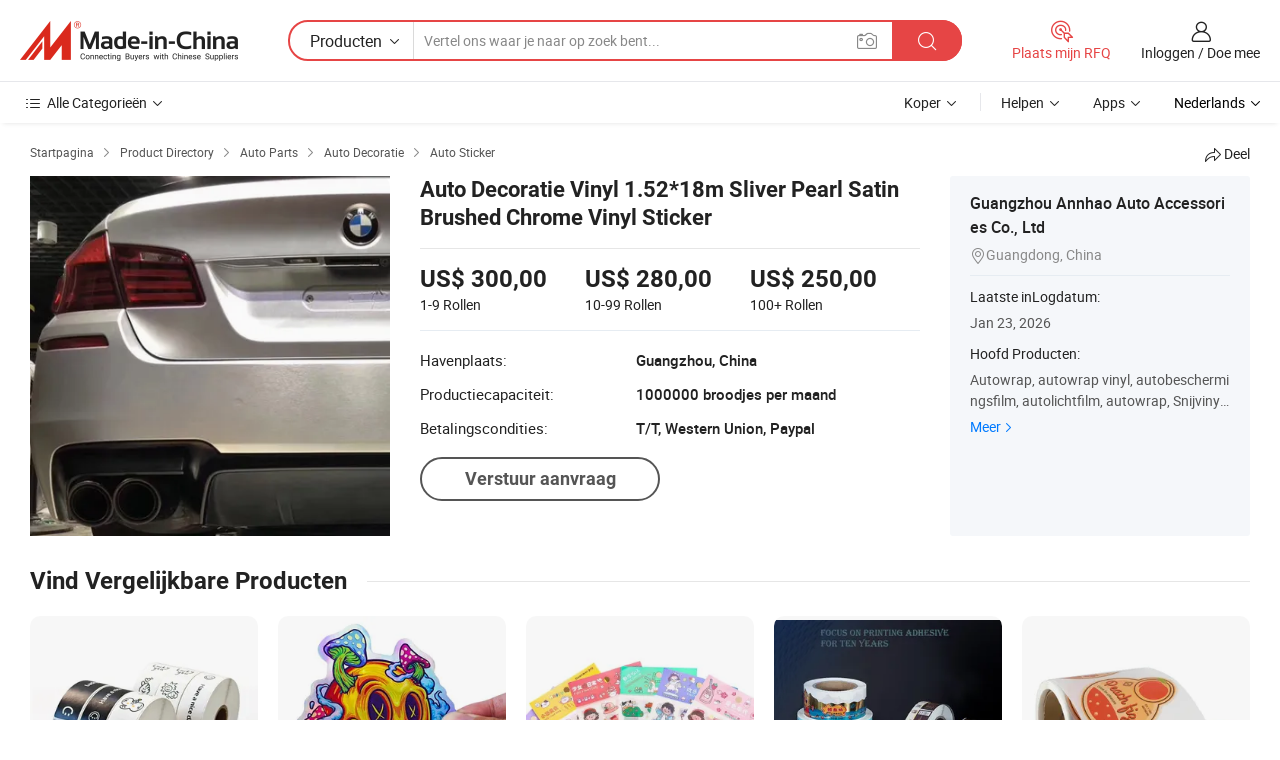

--- FILE ---
content_type: text/html;charset=UTF-8
request_url: https://nl.made-in-china.com/co_annhao/product_Car-Decoration-Vinyl-1-52-18m-Sliver-Pearl-Satin-Brushed-Chrome-Vinyl-Sticker_esiusinhu.html
body_size: 20154
content:
<!DOCTYPE HTML>
<html lang="nl">
<head>
    <meta content="text/html; charset=utf-8" http-equiv="Content-Type" />
    <link rel="dns-prefetch" href="//www.micstatic.com">
    <link rel="dns-prefetch" href="//image.made-in-china.com">
    <link rel="dns-prefetch" href="//www.made-in-china.com">
    <link rel="dns-prefetch" href="//pylon.micstatic.com">
    <link rel="dns-prefetch" href="//expo.made-in-china.com">
    <link rel="dns-prefetch" href="//world.made-in-china.com">
    <link rel="dns-prefetch" href="//pic.made-in-china.com">
    <link rel="dns-prefetch" href="//fa.made-in-china.com">
    <meta http-equiv="X-UA-Compatible" content="IE=Edge, chrome=1" />
    <meta name="renderer" content="webkit" />
                            <link rel="alternate" hreflang="en" href="https://annhao.en.made-in-china.com/product/iKLnmbGjuEfg/China-Car-Decoration-Vinyl-1-52-18m-Sliver-Pearl-Satin-Brushed-Chrome-Vinyl-Sticker.html" />
                                                        <link rel="alternate" hreflang="es" href="https://es.made-in-china.com/co_annhao/product_Car-Decoration-Vinyl-1-52-18m-Sliver-Pearl-Satin-Brushed-Chrome-Vinyl-Sticker_esiusinhu.html" />
                                            <link rel="alternate" hreflang="pt" href="https://pt.made-in-china.com/co_annhao/product_Car-Decoration-Vinyl-1-52-18m-Sliver-Pearl-Satin-Brushed-Chrome-Vinyl-Sticker_esiusinhu.html" />
                                            <link rel="alternate" hreflang="fr" href="https://fr.made-in-china.com/co_annhao/product_Car-Decoration-Vinyl-1-52-18m-Sliver-Pearl-Satin-Brushed-Chrome-Vinyl-Sticker_esiusinhu.html" />
                                            <link rel="alternate" hreflang="ru" href="https://ru.made-in-china.com/co_annhao/product_Car-Decoration-Vinyl-1-52-18m-Sliver-Pearl-Satin-Brushed-Chrome-Vinyl-Sticker_esiusinhu.html" />
                                            <link rel="alternate" hreflang="it" href="https://it.made-in-china.com/co_annhao/product_Car-Decoration-Vinyl-1-52-18m-Sliver-Pearl-Satin-Brushed-Chrome-Vinyl-Sticker_esiusinhu.html" />
                                            <link rel="alternate" hreflang="de" href="https://de.made-in-china.com/co_annhao/product_Car-Decoration-Vinyl-1-52-18m-Sliver-Pearl-Satin-Brushed-Chrome-Vinyl-Sticker_esiusinhu.html" />
                                            <link rel="alternate" hreflang="nl" href="https://nl.made-in-china.com/co_annhao/product_Car-Decoration-Vinyl-1-52-18m-Sliver-Pearl-Satin-Brushed-Chrome-Vinyl-Sticker_esiusinhu.html" />
                                            <link rel="alternate" hreflang="ar" href="https://sa.made-in-china.com/co_annhao/product_Car-Decoration-Vinyl-1-52-18m-Sliver-Pearl-Satin-Brushed-Chrome-Vinyl-Sticker_esiusinhu.html" />
                                            <link rel="alternate" hreflang="ko" href="https://kr.made-in-china.com/co_annhao/product_Car-Decoration-Vinyl-1-52-18m-Sliver-Pearl-Satin-Brushed-Chrome-Vinyl-Sticker_esiusinhu.html" />
                                            <link rel="alternate" hreflang="ja" href="https://jp.made-in-china.com/co_annhao/product_Car-Decoration-Vinyl-1-52-18m-Sliver-Pearl-Satin-Brushed-Chrome-Vinyl-Sticker_esiusinhu.html" />
                                            <link rel="alternate" hreflang="hi" href="https://hi.made-in-china.com/co_annhao/product_Car-Decoration-Vinyl-1-52-18m-Sliver-Pearl-Satin-Brushed-Chrome-Vinyl-Sticker_esiusinhu.html" />
                                            <link rel="alternate" hreflang="th" href="https://th.made-in-china.com/co_annhao/product_Car-Decoration-Vinyl-1-52-18m-Sliver-Pearl-Satin-Brushed-Chrome-Vinyl-Sticker_esiusinhu.html" />
                                            <link rel="alternate" hreflang="tr" href="https://tr.made-in-china.com/co_annhao/product_Car-Decoration-Vinyl-1-52-18m-Sliver-Pearl-Satin-Brushed-Chrome-Vinyl-Sticker_esiusinhu.html" />
                                            <link rel="alternate" hreflang="vi" href="https://vi.made-in-china.com/co_annhao/product_Car-Decoration-Vinyl-1-52-18m-Sliver-Pearl-Satin-Brushed-Chrome-Vinyl-Sticker_esiusinhu.html" />
                                            <link rel="alternate" hreflang="id" href="https://id.made-in-china.com/co_annhao/product_Car-Decoration-Vinyl-1-52-18m-Sliver-Pearl-Satin-Brushed-Chrome-Vinyl-Sticker_esiusinhu.html" />
                                    <link rel="alternate" hreflang="x-default" href="https://annhao.en.made-in-china.com/product/iKLnmbGjuEfg/China-Car-Decoration-Vinyl-1-52-18m-Sliver-Pearl-Satin-Brushed-Chrome-Vinyl-Sticker.html" />
            <title>Auto Decoratie Vinyl 1.52*18m Sliver Pearl Satin Brushed Chrome Vinyl Sticker - China Vinyl Sticker, Wrap Vinyl</title>
            <meta name="Keywords" content="Auto Decoratie Vinyl 1.52*18m Sliver Pearl Satin Brushed Chrome Vinyl Sticker,Vinyl Sticker, Wrap Vinyl" />
                        <meta name="Description" content="Auto Decoratie Vinyl 1.52*18m Sliver Pearl Satin Brushed Chrome Vinyl Sticker,Vind Details over Vinyl Sticker, Wrap Vinyl van Auto Decoratie Vinyl 1.52*18m Sliver Pearl Satin Brushed Chrome Vinyl Sticker - Guangzhou Annhao Auto Accessories Co., Ltd" />
             <meta property="og:title" content="[Hot Item] Auto Decoratie Vinyl 1.52*18m Sliver Pearl Satin Brushed Chrome Vinyl Sticker"/>
<meta property="og:type" content="product"/>
<meta property="og:url" content="https://nl.made-in-china.com/co_annhao/product_Car-Decoration-Vinyl-1-52-18m-Sliver-Pearl-Satin-Brushed-Chrome-Vinyl-Sticker_esiusinhu.html"/>
<meta property="og:image" content="https://image.made-in-china.com/2f0j00RjFtAGwEaYfP/Car-Decoration-Vinyl-1-52-18m-Sliver-Pearl-Satin-Brushed-Chrome-Vinyl-Sticker.jpg"/>
<meta property="og:site_name" content="Made-in-China.com"/>
<meta property="fb:admins" content="292039974180201"/>
<meta property="fb:page_id" content="10150525576765348"/>
<meta property="fb:app_id" content="205885989426763"/>
<meta property="og:description" content="Model NR.: pearl metal brushed vinyl Type: Logo Materiaal: PVC Sticker Gebruik: Lichaamsstickers Soort: Car Wrap Vinyl Carrosserie Sticker Type: Grote sticker voor Car Body"/>
<meta property="product:price:amount" content="250.0" />
<meta property="product:price:currency" content="USD" />
<meta property="og:availability" content="instock" />
<link rel="canonical" href="https://nl.made-in-china.com/co_annhao/product_Car-Decoration-Vinyl-1-52-18m-Sliver-Pearl-Satin-Brushed-Chrome-Vinyl-Sticker_esiusinhu.html" />
            <link rel="amphtml" href="https://nl.made-in-china.com/amp/co_annhao/product_Car-Decoration-Vinyl-1-52-18m-Sliver-Pearl-Satin-Brushed-Chrome-Vinyl-Sticker_esiusinhu.html">
    <link rel="stylesheet" type="text/css" href="https://www.micstatic.com/common/css/global_bdef139a.css" media="all">
    <link rel="stylesheet" type="text/css" href="https://www.micstatic.com/landing/www/product/free/css/global_v2_96df6b18.css" media="all">
    <link rel="stylesheet" type="text/css" href="https://www.micstatic.com/common/js/assets/artDialog/2.0.0/skins/default_9d77dce2.css" />
    <link rel="stylesheet" href="https://www.micstatic.com/landing/www/product/free/css/detail_v2_18a5c081.css">
            <link rel="stylesheet" type="text/css" href="https://www.micstatic.com/landing/www/product/free/css/detail-mlan_51101171.css" media="all"/>
            <script type="text/javascript" src="https://www.micstatic.com/common/js/libs/jquery_2ad57377.js" charset="utf-8" crossorigin="anonymous" ></script><script type="text/javascript" src="https://www.micstatic.com/common/js/libs/class.0.3.2_2c7a4288.js" charset="utf-8" crossorigin="anonymous" ></script><!-- Polyfill Code Begin --><script chaset="utf-8" type="text/javascript" src="https://www.micstatic.com/polyfill/polyfill-simplify_eb12d58d.js"></script><!-- Polyfill Code End --></head>
<body class="res-wrapper" probe-clarity="false" >
    <div style="position:absolute;top:0;left:0;width:1px;height:1px;overflow:hidden">
        <img src="//stat.made-in-china.com/event/rec.gif?type=0&data=%7B%22layout%22%3A%22-1%22%2C%22ct%22%3A%222%22%2C%22pos%22%3A0%2C%22random%22%3A%220%22%2C%22c%22%3A%222%22%7D&st=1769747302784"/>
    </div>
    <input type="hidden" id="lan" name="lan" value="nl">
    <input id="rfqClickData" type="hidden" value="type=2&data=%7B%22layout%22%3A%22-1%22%2C%22ct%22%3A%222%22%2C%22pos%22%3A0%2C%22random%22%3A%220%22%2C%22c%22%3A%222%22%7D&st=1769747302784&rfqc=1" />
    <input id="rootpath" type="hidden" value="" />
    <input type="hidden" id="loginUserName" value="annhao"/>
    <input type="hidden" id="enHomeUrl" value="https://annhao.en.made-in-china.com"/>
    <input type="hidden" id="pureFreeUrlType" value="false"/>
    <input type="hidden" id="logoImgUrl" value=""/>
    <input type="hidden" id="comReviewSourceId" value="pMoQqDadaAiR"/>
            <input type="hidden" name="abTestCode" id="abTestCode" value="" />
            <input type="hidden" name="searchTip" id="searchTip" value="Nog steeds op zoek? Zoek gewoon verder om te vinden wat je zoekt!">
    <input type="hidden" name="user_behavior_trace_id" id="user_behavior_trace_id" value="1jg6ihi9h08fm"/>
        <input type="hidden" id="contactUrlParam" value="?plant=nl&from=shrom&type=down&page=p_detail">
            <div id="header" ></div>
<script>
    function headerMlanInit() {
        const funcName = 'headerMlan';
        const app = new window[funcName]({target: document.getElementById('header'), props: {props: {"pageType":9,"logoTitle":"Fabrikanten en Leveranciers","logoUrl":null,"base":{"buyerInfo":{"service":"Service","newUserGuide":"Gids voor Beginners","auditReport":"Audited Suppliers' Reports","meetSuppliers":"Meet Suppliers","onlineTrading":"Secured Trading Service","buyerCenter":"Koperscentrum","contactUs":"Contact met ons op","search":"Zoeken","prodDirectory":"Product Directory","supplierDiscover":"Supplier Discover","sourcingRequest":"Post Sourcing-aanvraag","quickLinks":"Quick Links","myFavorites":"Mijn Favorieten","visitHistory":"Browsegeschiedenis","buyer":"Koper","blog":"Zakelijke Inzichten"},"supplierInfo":{"supplier":"Leverancier","joinAdvance":"加入高级会员","tradeServerMarket":"外贸服务市场","memberHome":"外贸e家","cloudExpo":"Smart Expo云展会","onlineTrade":"交易服务","internationalLogis":"国际物流","northAmericaBrandSailing":"北美全渠道出海","micDomesticTradeStation":"中国制造网内贸站"},"helpInfo":{"whyMic":"Why Made-in-China.com","auditSupplierWay":"Hoe controleren wij leveranciers","securePaymentWay":"Hoe beveiligen wij betalingen","submitComplaint":"Dien een klacht in","contactUs":"Contact met ons op","faq":"FAQ","help":"Helpen"},"appsInfo":{"downloadApp":"Download App!","forBuyer":"Voor Koper","forSupplier":"Voor Leverancier","exploreApp":"Ontdek exclusieve app-kortingen","apps":"Apps"},"languages":[{"lanCode":0,"simpleName":"en","name":"English","value":"https://annhao.en.made-in-china.com/product/iKLnmbGjuEfg/China-Car-Decoration-Vinyl-1-52-18m-Sliver-Pearl-Satin-Brushed-Chrome-Vinyl-Sticker.html","htmlLang":"en"},{"lanCode":5,"simpleName":"es","name":"Español","value":"https://es.made-in-china.com/co_annhao/product_Car-Decoration-Vinyl-1-52-18m-Sliver-Pearl-Satin-Brushed-Chrome-Vinyl-Sticker_esiusinhu.html","htmlLang":"es"},{"lanCode":4,"simpleName":"pt","name":"Português","value":"https://pt.made-in-china.com/co_annhao/product_Car-Decoration-Vinyl-1-52-18m-Sliver-Pearl-Satin-Brushed-Chrome-Vinyl-Sticker_esiusinhu.html","htmlLang":"pt"},{"lanCode":2,"simpleName":"fr","name":"Français","value":"https://fr.made-in-china.com/co_annhao/product_Car-Decoration-Vinyl-1-52-18m-Sliver-Pearl-Satin-Brushed-Chrome-Vinyl-Sticker_esiusinhu.html","htmlLang":"fr"},{"lanCode":3,"simpleName":"ru","name":"Русский язык","value":"https://ru.made-in-china.com/co_annhao/product_Car-Decoration-Vinyl-1-52-18m-Sliver-Pearl-Satin-Brushed-Chrome-Vinyl-Sticker_esiusinhu.html","htmlLang":"ru"},{"lanCode":8,"simpleName":"it","name":"Italiano","value":"https://it.made-in-china.com/co_annhao/product_Car-Decoration-Vinyl-1-52-18m-Sliver-Pearl-Satin-Brushed-Chrome-Vinyl-Sticker_esiusinhu.html","htmlLang":"it"},{"lanCode":6,"simpleName":"de","name":"Deutsch","value":"https://de.made-in-china.com/co_annhao/product_Car-Decoration-Vinyl-1-52-18m-Sliver-Pearl-Satin-Brushed-Chrome-Vinyl-Sticker_esiusinhu.html","htmlLang":"de"},{"lanCode":7,"simpleName":"nl","name":"Nederlands","value":"https://nl.made-in-china.com/co_annhao/product_Car-Decoration-Vinyl-1-52-18m-Sliver-Pearl-Satin-Brushed-Chrome-Vinyl-Sticker_esiusinhu.html","htmlLang":"nl"},{"lanCode":9,"simpleName":"sa","name":"العربية","value":"https://sa.made-in-china.com/co_annhao/product_Car-Decoration-Vinyl-1-52-18m-Sliver-Pearl-Satin-Brushed-Chrome-Vinyl-Sticker_esiusinhu.html","htmlLang":"ar"},{"lanCode":11,"simpleName":"kr","name":"한국어","value":"https://kr.made-in-china.com/co_annhao/product_Car-Decoration-Vinyl-1-52-18m-Sliver-Pearl-Satin-Brushed-Chrome-Vinyl-Sticker_esiusinhu.html","htmlLang":"ko"},{"lanCode":10,"simpleName":"jp","name":"日本語","value":"https://jp.made-in-china.com/co_annhao/product_Car-Decoration-Vinyl-1-52-18m-Sliver-Pearl-Satin-Brushed-Chrome-Vinyl-Sticker_esiusinhu.html","htmlLang":"ja"},{"lanCode":12,"simpleName":"hi","name":"हिन्दी","value":"https://hi.made-in-china.com/co_annhao/product_Car-Decoration-Vinyl-1-52-18m-Sliver-Pearl-Satin-Brushed-Chrome-Vinyl-Sticker_esiusinhu.html","htmlLang":"hi"},{"lanCode":13,"simpleName":"th","name":"ภาษาไทย","value":"https://th.made-in-china.com/co_annhao/product_Car-Decoration-Vinyl-1-52-18m-Sliver-Pearl-Satin-Brushed-Chrome-Vinyl-Sticker_esiusinhu.html","htmlLang":"th"},{"lanCode":14,"simpleName":"tr","name":"Türkçe","value":"https://tr.made-in-china.com/co_annhao/product_Car-Decoration-Vinyl-1-52-18m-Sliver-Pearl-Satin-Brushed-Chrome-Vinyl-Sticker_esiusinhu.html","htmlLang":"tr"},{"lanCode":15,"simpleName":"vi","name":"Tiếng Việt","value":"https://vi.made-in-china.com/co_annhao/product_Car-Decoration-Vinyl-1-52-18m-Sliver-Pearl-Satin-Brushed-Chrome-Vinyl-Sticker_esiusinhu.html","htmlLang":"vi"},{"lanCode":16,"simpleName":"id","name":"Bahasa Indonesia","value":"https://id.made-in-china.com/co_annhao/product_Car-Decoration-Vinyl-1-52-18m-Sliver-Pearl-Satin-Brushed-Chrome-Vinyl-Sticker_esiusinhu.html","htmlLang":"id"}],"showMlan":true,"showRules":false,"rules":"Rules","language":"nl","menu":"Menu","subTitle":null,"subTitleLink":null,"stickyInfo":null},"categoryRegion":{"categories":"Alle Categorieën","categoryList":[{"name":"Landbouw & Voeding","value":"https://nl.made-in-china.com/category1_Agriculture-Food/Agriculture-Food_usssssssss.html","catCode":"1000000000"},{"name":"Kleding & Toebehoren","value":"https://nl.made-in-china.com/category1_Apparel-Accessories/Apparel-Accessories_uussssssss.html","catCode":"1100000000"},{"name":"Kunst Artikels & Ambachten","value":"https://nl.made-in-china.com/category1_Arts-Crafts/Arts-Crafts_uyssssssss.html","catCode":"1200000000"},{"name":"Auto Parts","value":"https://nl.made-in-china.com/category1_Auto-Motorcycle-Parts-Accessories/Auto-Motorcycle-Parts-Accessories_yossssssss.html","catCode":"2900000000"},{"name":"Tassen & Geschenkdozen","value":"https://nl.made-in-china.com/category1_Bags-Cases-Boxes/Bags-Cases-Boxes_yhssssssss.html","catCode":"2600000000"},{"name":"Chemische Stoffen","value":"https://nl.made-in-china.com/category1_Chemicals/Chemicals_uissssssss.html","catCode":"1300000000"},{"name":"Computer Producten","value":"https://nl.made-in-china.com/category1_Computer-Products/Computer-Products_iissssssss.html","catCode":"3300000000"},{"name":"Bouw & Decoratie Materialen","value":"https://nl.made-in-china.com/category1_Construction-Decoration/Construction-Decoration_ugssssssss.html","catCode":"1500000000"},{"name":"Consument Elektronica's","value":"https://nl.made-in-china.com/category1_Consumer-Electronics/Consumer-Electronics_unssssssss.html","catCode":"1400000000"},{"name":"Elektrotechniek & Elektronica's","value":"https://nl.made-in-china.com/category1_Electrical-Electronics/Electrical-Electronics_uhssssssss.html","catCode":"1600000000"},{"name":"Meubilair","value":"https://nl.made-in-china.com/category1_Furniture/Furniture_yessssssss.html","catCode":"2700000000"},{"name":"Gezondheid & Geneeskunde","value":"https://nl.made-in-china.com/category1_Health-Medicine/Health-Medicine_uessssssss.html","catCode":"1700000000"},{"name":"Industriële Apparaturen & Onderdelen","value":"https://nl.made-in-china.com/category1_Industrial-Equipment-Components/Industrial-Equipment-Components_inssssssss.html","catCode":"3400000000"},{"name":"Instrumenten & Meters","value":"https://nl.made-in-china.com/category1_Instruments-Meters/Instruments-Meters_igssssssss.html","catCode":"3500000000"},{"name":"Lichte Industrie & Dagelijks Gebruik","value":"https://nl.made-in-china.com/category1_Light-Industry-Daily-Use/Light-Industry-Daily-Use_urssssssss.html","catCode":"1800000000"},{"name":"Licht & Verlichting","value":"https://nl.made-in-china.com/category1_Lights-Lighting/Lights-Lighting_isssssssss.html","catCode":"3000000000"},{"name":"Produceren & Verwerken Machine","value":"https://nl.made-in-china.com/category1_Manufacturing-Processing-Machinery/Manufacturing-Processing-Machinery_uossssssss.html","catCode":"1900000000"},{"name":"Metallurgische, Mineralen & Energie","value":"https://nl.made-in-china.com/category1_Metallurgy-Mineral-Energy/Metallurgy-Mineral-Energy_ysssssssss.html","catCode":"2000000000"},{"name":"Kantoorartikelen","value":"https://nl.made-in-china.com/category1_Office-Supplies/Office-Supplies_yrssssssss.html","catCode":"2800000000"},{"name":"Verpakking & Printing","value":"https://nl.made-in-china.com/category1_Packaging-Printing/Packaging-Printing_ihssssssss.html","catCode":"3600000000"},{"name":"Veiligheid & Bescherming","value":"https://nl.made-in-china.com/category1_Security-Protection/Security-Protection_ygssssssss.html","catCode":"2500000000"},{"name":"Diensten","value":"https://nl.made-in-china.com/category1_Service/Service_ynssssssss.html","catCode":"2400000000"},{"name":"Sportartikelen & Vrijetijds","value":"https://nl.made-in-china.com/category1_Sporting-Goods-Recreation/Sporting-Goods-Recreation_iussssssss.html","catCode":"3100000000"},{"name":"Textiel","value":"https://nl.made-in-china.com/category1_Textile/Textile_yussssssss.html","catCode":"2100000000"},{"name":"Ijzerwaren & Gereedschap","value":"https://nl.made-in-china.com/category1_Tools-Hardware/Tools-Hardware_iyssssssss.html","catCode":"3200000000"},{"name":"Speelgoed","value":"https://nl.made-in-china.com/category1_Toys/Toys_yyssssssss.html","catCode":"2200000000"},{"name":"Vervoer","value":"https://nl.made-in-china.com/category1_Transportation/Transportation_yissssssss.html","catCode":"2300000000"}],"more":"Meer"},"searchRegion":{"show":true,"lookingFor":"Vertel ons waar je naar op zoek bent...","homeUrl":"//nl.made-in-china.com","products":"Producten","suppliers":"Leveranciers","auditedFactory":null,"uploadImage":"Afbeelding uploaden","max20MbPerImage":"Maximaal 20 MB per afbeelding","yourRecentKeywords":"Uw Recente Zoekwoorden","clearHistory":"Wis de geschiedenis","popularSearches":"Verwante Opzoekopdrachten","relatedSearches":"Meer","more":null,"maxSizeErrorMsg":"Upload mislukt. De maximale afbeeldingsgrootte is 20 MB.","noNetworkErrorMsg":"Geen netwerkverbinding. Controleer uw netwerkinstellingen en probeer het opnieuw.","uploadFailedErrorMsg":"Upload mislukt. Onjuist afbeeldingsformaat. Ondersteunde formaten: JPG, PNG, BMP.","relatedList":null,"relatedTitle":null,"relatedTitleLink":null,"formParams":null,"mlanFormParams":{"keyword":null,"inputkeyword":null,"type":null,"currentTab":null,"currentPage":null,"currentCat":null,"currentRegion":null,"currentProp":null,"submitPageUrl":null,"parentCat":null,"otherSearch":null,"currentAllCatalogCodes":null,"sgsMembership":null,"memberLevel":null,"topOrder":null,"size":null,"more":"meer","less":"less","staticUrl50":null,"staticUrl10":null,"staticUrl30":null,"condition":"0","conditionParamsList":[{"condition":"0","conditionName":null,"action":"https://nl.made-in-china.com/quality-china-product/middleSearch","searchUrl":null,"inputPlaceholder":null},{"condition":"1","conditionName":null,"action":"/companySearch?keyword=#word#","searchUrl":null,"inputPlaceholder":null}]},"enterKeywordTips":"Voer a.u.b. minimaal een trefwoord in voor uw zoekopdracht.","openMultiSearch":false},"frequentRegion":{"rfq":{"rfq":"Plaats mijn RFQ","searchRfq":"Search RFQs","acquireRfqHover":"Vertel ons wat u nodig heeft en probeer op de gemakkelijke manier offertes !op te vragen","searchRfqHover":"Discover quality RFQs and connect with big-budget buyers"},"account":{"account":"Rekening","signIn":"Inloggen","join":"Doe mee","newUser":"Nieuwe Gebruiker","joinFree":"Gratis lid worden","or":"Of","socialLogin":"Door te klikken op Aanmelden, Gratis lid worden of Doorgaan met Facebook, Linkedin, Twitter, Google, %s ga ik akkoord met de %sUser Agreement%s en het %sPrivacy Policy%s","message":"Berichten","quotes":"Citaten","orders":"Bestellingen","favorites":"Favorieten","visitHistory":"Browsegeschiedenis","postSourcingRequest":"Post Sourcing-aanvraag","hi":"Hallo","signOut":"Afmelden","manageProduct":"Producten beheren","editShowroom":"Showroom bewerken","username":"","userType":null,"foreignIP":true,"currentYear":2026,"userAgreement":"Gebruikersovereenkomst","privacyPolicy":"Privacybeleid"},"message":{"message":"Berichten","signIn":"Inloggen","join":"Doe mee","newUser":"Nieuwe Gebruiker","joinFree":"Gratis lid worden","viewNewMsg":"Sign in to view the new messages","inquiry":"Aanvraag","rfq":"RFQs","awaitingPayment":"Awaiting payments","chat":"Chatten","awaitingQuotation":"In afwachting van offertes"},"cart":{"cart":"Onderzoeksmand"}},"busiRegion":null,"previewRegion":null}}});
		const hoc=o=>(o.__proto__.$get=function(o){return this.$$.ctx[this.$$.props[o]]},o.__proto__.$getKeys=function(){return Object.keys(this.$$.props)},o.__proto__.$getProps=function(){return this.$get("props")},o.__proto__.$setProps=function(o){var t=this.$getKeys(),s={},p=this;t.forEach(function(o){s[o]=p.$get(o)}),s.props=Object.assign({},s.props,o),this.$set(s)},o.__proto__.$help=function(){console.log("\n            $set(props): void             | 设置props的值\n            $get(key: string): any        | 获取props指定key的值\n            $getKeys(): string[]          | 获取props所有key\n            $getProps(): any              | 获取props里key为props的值（适用nail）\n            $setProps(params: any): void  | 设置props里key为props的值（适用nail）\n            $on(ev, callback): func       | 添加事件监听，返回移除事件监听的函数\n            $destroy(): void              | 销毁组件并触发onDestroy事件\n        ")},o);
        window[`${funcName}Api`] = hoc(app);
    };
</script><script type="text/javascript" crossorigin="anonymous" onload="headerMlanInit()" src="https://www.micstatic.com/nail/pc/header-mlan_6f301846.js"></script>    <div class="page">
        <div class="grid">
            <input type="hidden" id="curLanCode" value=" 7"/>
            <input id="ads_word" name="ads_word" type="hidden" value="Vinyl Sticker" />
            <input type="hidden" name="qaToken" id="qaToken" value="" />
            <input type="hidden" id="qaSource" value="33">
            <input type="hidden" name="iqa-country" id="iqa-country" value="United_States" />
            <input type="hidden" name="iqa-portrait" id="iqa-portrait" value="//image.made-in-china.com/2f1j00RjFtAGwEaYfP/Car-Decoration-Vinyl-1-52-18m-Sliver-Pearl-Satin-Brushed-Chrome-Vinyl-Sticker.jpg" />
                        <input type="hidden" name="iqa-tooltip-selecter" id="iqa-tooltip-selecter" value="#J-send-inquiry" />
            <script class="J-mlan-config" type="text/data-lang" data-lang="nl">
                {
                    "more": "Bekijk alles",
                "less": "Minder zien",
                "pmore": "Meer",
                "pless": "Minder",
                "emailRequired": "Vul alstublieft uw e-mail adres in.",
                "email": "Voer alstublieft uw geldige e-mailadres in.",
                "contentRequired": "Voer de inhoud voor uw aanvraag in.",
                "maxLength": "De inhoud van uw aanvraag moet tussen de 20 en 4000 tekens lang zijn.",
                "quiryDialogTitle": "Voer uw contact om vertrouwen op te bouwen met de leverancier (s)",
                "videoTitle": "Bekijk gerelateerde video's",
                "alsoViewTitle": "Mensen die dit hebben bekeken, hebben ook bekeken",
                "latestPriceTitle": "Voer uw gedetailleerde vereisten in om een nauwkeurige offerte te ontvangen",
                "frequencyError": "Uw operatie komt te vaak voor. Probeer het later opnieuw.",
                "ratingReviews": "Beoordelingen en Recensies",
                "selectOptions": ["Toprecensies", "Meest Recente"],
                "overallReviews": {
                    "title": "Algemene Beoordelingen",
                    "reviews": "Beoordelingen",
                    "star": "Ster"
                },
                "customerSatisfaction": {
                    "title": "Klanttevredenheid",
                    "response": "Antwoord",
                    "service": "Service",
                    "quality": "Kwaliteit",
                    "delivery": "Levering"
                },
                "reviewDetails": {
                    "title": "Details Bekijken",
                    "verifiedPurchase": "Geverifieerde aankoop",
                    "showPlace": {
                        "publicShow": "Public show",
                        "publicShowInProtection": "Public show (Protection period)",
                        "onlyInVo": "Only show in VO"
                    },
                    "modified": "Gewijzigd"
                },
                "pager": {
                    "goTo": "Ga naar",
                    "page": "Bladzijde",
                    "next": "Volgend",
                    "prev": "Vorige",
                    "confirm": "Bevestig"
                },
                "loadingTip": "Bezig met laden",
                "foldingReviews": "Bekijk beoordelingen van vouwen",
                "noInfoTemporarily": "Tijdelijk geen informatie.",
                "Company Introduction": "Bedrijfsintroductie"
            }
            </script>
            <div class="page-product-details">
                <div class="detail-wrapper cf">
                    <div class="main-wrap">
                                                    <input type="hidden" id="encodeProdCatCode" value="mdopqnQbFJEx"/>
                                                <input type="hidden" id="sensor_pg_v" value="pid:iKLnmbGjuEfg,cid:pMoQqDadaAiR,tp:104,stp:10403,plate:normal,sst:free"/>
                        <input type="hidden" id="isUser" value="false">
                        <!-- 面包屑 -->
                        <div class="top-box">
                            <div class="crumb">
    <span>
                <a rel="nofollow" target="_blank" href="//nl.made-in-china.com/">
                    <span>Startpagina</span>
    </a>
    </span>
    <i class="micon">&#xe008;</i>
    <span>
                                <a target="_blank" href="https://nl.made-in-china.com/html/category.html">
                        <span>Product Directory</span>
        </a>
            </span>
                        <i class="micon">&#xe008;</i>
            <span>
                            <a target="_blank" href="https://nl.made-in-china.com/category1_Auto-Motorcycle-Parts-Accessories/Auto-Motorcycle-Parts-Accessories_yossssssss.html">
                                    <span>Auto Parts</span>
            </a>
            </span>
                    <i class="micon">&#xe008;</i>
            <span>
                            <a target="_blank" href="https://nl.made-in-china.com/category23_Auto-Motorcycle-Parts-Accessories/Car-Decoration_yoshssssss_1.html">
                                    <span>Auto Decoratie </span>
            </a>
            </span>
                <i class="micon">&#xe008;</i>
        <span>
                        <a target="_blank" href="https://nl.made-in-china.com/category23_Auto-Motorcycle-Parts-Accessories/Car-Sticker_yoshshssss_1.html">
                            <span>Auto Sticker</span>
        </a>
        </span>
    </div>
                            <div class="sider-top cf">
        <div class="share-wrap share-small-wrap J-share">
    <span class="share-link">
        <i class="ob-icon icon-right-rotation"></i> Deel </span>
    <div class="share-cnt cf">
        <span class="share-empty-box"></span>
                                <span id="J-sns-icons" data-Image="//image.made-in-china.com/43f34j00RjFtAGwEaYfP/Car-Decoration-Vinyl-1-52-18m-Sliver-Pearl-Satin-Brushed-Chrome-Vinyl-Sticker.jpg" data-Desc="Auto Decoratie Vinyl 1.52*18m Sliver Pearl Satin Brushed Chrome Vinyl Sticker on Made-in-China.com"
                  data-fblink="https://nl.made-in-china.com/co_annhao/product_Car-Decoration-Vinyl-1-52-18m-Sliver-Pearl-Satin-Brushed-Chrome-Vinyl-Sticker_esiusinhu.html?utm_medium=free&utm_campaign=showroom_share&utm_source=facebook"
                  data-twlink="https://nl.made-in-china.com/co_annhao/product_Car-Decoration-Vinyl-1-52-18m-Sliver-Pearl-Satin-Brushed-Chrome-Vinyl-Sticker_esiusinhu.html?utm_medium=free&utm_campaign=showroom_share&utm_source=twitter"
                  data-ptlink="https://nl.made-in-china.com/co_annhao/product_Car-Decoration-Vinyl-1-52-18m-Sliver-Pearl-Satin-Brushed-Chrome-Vinyl-Sticker_esiusinhu.html?utm_medium=free&utm_campaign=showroom_share&utm_source=pinterest"
                  data-ldlink="https://nl.made-in-china.com/co_annhao/product_Car-Decoration-Vinyl-1-52-18m-Sliver-Pearl-Satin-Brushed-Chrome-Vinyl-Sticker_esiusinhu.html?utm_medium=free&utm_campaign=showroom_share&utm_source=linkedin"
                            ></span>
                <span class="mail link-blue fr">
            <iframe src="about:blank" frameborder="0" id="I-email-this-page" name="I-email-this-page" width="0" height="0" style="width:0;height:0;"></iframe>
            <a class="micpm" href="https://annhao.en.made-in-china.com/share/iKLnmbGjuEfg/China-Car-Decoration-Vinyl-1-52-18m-Sliver-Pearl-Satin-Brushed-Chrome-Vinyl-Sticker.html?lanCode=7" rel="nofollow" title="Email" target="I-email-this-page" ><i class="micon" title="Email this page"></i></a>
        </span>
    </div>
</div>
</div>
                        </div>
                        <!-- 产品主要信息 -->
                        <div class="product-info-box">
                            <div class="free-page-main-info main-info cf" faw-module="main_product" faw-exposure>
                                                                    <div class="gallary-box">
                                        <div class="gallary-wrap">
                                            <div class="pic-list" id="pic-list">
                                                <div class="item" fsrc="#">
                                                    <div class="hvalign">
                                                        <div class="hvalign-cnt" ads-data="st:8">
                                                                                                                                                                                            <img src="//image.made-in-china.com/155f0j00RjFtAGwEaYfP/Car-Decoration-Vinyl-1-52-18m-Sliver-Pearl-Satin-Brushed-Chrome-Vinyl-Sticker.webp" alt="Auto Decoratie Vinyl 1.52*18m Sliver Pearl Satin Brushed Chrome Vinyl Sticker"
                                                                        title="Auto Decoratie Vinyl 1.52*18m Sliver Pearl Satin Brushed Chrome Vinyl Sticker">
                                                                                                                    </div>
                                                    </div>
                                                </div>
                                            </div>
                                        </div>
                                    </div>
                                                                    <div class="base-info">
                                        <div class="pro-name">
                                            <h1>Auto Decoratie Vinyl 1.52*18m Sliver Pearl Satin Brushed Chrome Vinyl Sticker</h1>
                                                                                    </div>
                                                                                    <div class="property">
                                                                    <div class="price-box">
            <div class="price-base-info">
                                    <div id="swiper-container" class="swiper-container-div">
                        <div class="swiper-wrapper-div">
                                                            <div class="swiper-slide-div">
                                    <div class="swiper-money-container">US$ 300,00</div>
                                    <div class="swiper-unit-container">1-9 <span class="unit">Rollen</span></div>
                                </div>
                                                            <div class="swiper-slide-div">
                                    <div class="swiper-money-container">US$ 280,00</div>
                                    <div class="swiper-unit-container">10-99 <span class="unit">Rollen</span></div>
                                </div>
                                                            <div class="swiper-slide-div">
                                    <div class="swiper-money-container">US$ 250,00</div>
                                    <div class="swiper-unit-container">100+ <span class="unit">Rollen</span></div>
                                </div>
                                                    </div>
                    </div>
            </div>
        </div>
    <div class="others">
                                                                            <div class="th">Havenplaats:</div>
                    <div class="td" title="Guangzhou, China">Guangzhou, China</div>
                                                                <div class="th">Productiecapaciteit:</div>
                    <div class="td" title="1000000 broodjes per maand">1000000 broodjes per maand</div>
                                                                <div class="th">Betalingscondities:</div>
                    <div class="td" title="T/T, Western Union, Paypal">T/T, Western Union, Paypal</div>
                                </div>
</div>
                                        <div class="act-box">
                                                                                            <div class="btns">
                                                                                                            <a fun-inquiry-product class="btn" target="_blank" href="https://www.made-in-china.com/sendInquiry/prod_iKLnmbGjuEfg_pMoQqDadaAiR.html?plant=nl&from=shrom&type=down&page=p_detail" rel="nofollow" ads-data="st:24,pdid:iKLnmbGjuEfg,pcid:pMoQqDadaAiR">Verstuur aanvraag</a>
                                                                                                    </div>
                                                                                    </div>
                                    </div>
                            </div>
                            <div class="com-info">
        <div class="base">
        <p class="com-name">
            <a href="https://nl.made-in-china.com/co_annhao/">
                Guangzhou Annhao Auto Accessories Co., Ltd
            </a>
        </p>
        <p class="local"><i class="micon">&#xe024;</i>Guangdong, China</p>
    </div>
        <div class="review-scores">
                <div class="J-review-box" style="display: none;border-top: 1px solid #e6ecf2;padding: 5px 0;">
                            <span>What's your impression of this company?</span>
                        <div class="score-item review-btn" ads-data="st:114">
                <i class="ob-icon icon-fill-text"></i>
                <span style="color:#007DFA;text-decoration: underline;cursor: pointer;">review now</span>
            </div>
        </div>
    </div>
    <div class="other com-other-info">
        <div class="mrb-10">
            <p><span>Laatste inLogdatum:</span></p>
            <p> Jan 23, 2026</p>
        </div>
        <div class="mrb-10">
                    </div>
        <div>
                            <p><span>Hoofd Producten:</span></p>
                <p>
                                        <span class="sider-main-products-new ellipsis-two-lines" >
                                        Autowrap, autowrap vinyl, autobeschermingsfilm, autolichtfilm, autowrap, Snijvinyl, installatiegereedschap
                                        </span>
                                    </p>
                <div class="new-more">
                    <a href="https://nl.made-in-china.com/co_annhao/product_group_s_s_1.html" target="_blank">Meer<i class="ob-icon icon-right"></i></a>
                </div>
                    </div>
    </div>
</div>
                        </div>
                        <!-- Similar Items -->
                        <!-- ab实验只保留c -->
                        <div class="J-similar-product-place" faw-module="YML" faw-exposure>
    <div class="sr-similar-product-block">
        <div class="text-width-line">
            <div class="text">Vind Vergelijkbare Producten</div>
            <div class="line"></div>
        </div>
        <div class="sr-similar-product-wrap cf J-similar-product-wrap wrap-v3">
            <div class="sr-layout-content sr-similar-product-cnt cf J-similar-proudct-list ">
                <div class="sr-skeleton-container">
                    <div class="sr-skeleton-item">
                        <div class="sr-skeleton-pic"></div>
                        <div class="sr-skeleton-name"></div>
                        <div class="sr-skeleton-next-name"></div>
                        <div class="sr-skeleton-price"></div>
                        <div class="sr-skeleton-moq"></div>
                    </div>
                    <div class="sr-skeleton-item">
                        <div class="sr-skeleton-pic"></div>
                        <div class="sr-skeleton-name"></div>
                        <div class="sr-skeleton-next-name"></div>
                        <div class="sr-skeleton-price"></div>
                        <div class="sr-skeleton-moq"></div>
                    </div>
                    <div class="sr-skeleton-item">
                        <div class="sr-skeleton-pic"></div>
                        <div class="sr-skeleton-name"></div>
                        <div class="sr-skeleton-next-name"></div>
                        <div class="sr-skeleton-price"></div>
                        <div class="sr-skeleton-moq"></div>
                    </div>
                    <div class="sr-skeleton-item">
                        <div class="sr-skeleton-pic"></div>
                        <div class="sr-skeleton-name"></div>
                        <div class="sr-skeleton-next-name"></div>
                        <div class="sr-skeleton-price"></div>
                        <div class="sr-skeleton-moq"></div>
                    </div>
                    <div class="sr-skeleton-item">
                        <div class="sr-skeleton-pic"></div>
                        <div class="sr-skeleton-name"></div>
                        <div class="sr-skeleton-next-name"></div>
                        <div class="sr-skeleton-price"></div>
                        <div class="sr-skeleton-moq"></div>
                    </div>
                    <div class="sr-skeleton-item">
                        <div class="sr-skeleton-pic"></div>
                        <div class="sr-skeleton-name"></div>
                        <div class="sr-skeleton-next-name"></div>
                        <div class="sr-skeleton-price"></div>
                        <div class="sr-skeleton-moq"></div>
                    </div>
                </div>
            </div>
        </div>
    </div>
</div>
                        <!-- You May Like -->
                        <div class="product-box">
                            <div class="auto-box">
                                 <div class="main-block product-info J-tabs">
    <div class="main-block-title cf">
        <div class="desc-title J-tab selected"><h2>Beschrijving</h2></div>
        <div class="desc-title J-tab"><h2>Bedrijfsinfo</h2></div>
                    </div>
    <div class="main-block-wrap cf">
        <div class="desc rich-text J-tab-cnt" style="display:none;" >
                            <div class="sr-txt-title">
                    <h2 class="sr-txt-h2">Basis Informatie</h2>
                </div>
                                        <div class="basic-info cf">
                    <div class="basic-info-list">
                                                    <div class="bsc-item cf">
                                <div class="bac-item-label fl">Model NR.</div>
                                                                    <div class="bac-item-value fl">pearl metal brushed vinyl</div>
                                                            </div>
                                                    <div class="bsc-item cf">
                                <div class="bac-item-label fl">Type</div>
                                                                    <div class="bac-item-value fl">
                                        <a href="https://www.made-in-china.com/products-search/hot-china-products/Logo_Vinyl_Sticker.html" title="Logo Vinyl Sticker" style="color:#555;">
                                            Logo
                                        </a>
                                    </div>
                                                            </div>
                                                    <div class="bsc-item cf">
                                <div class="bac-item-label fl">Materiaal</div>
                                                                    <div class="bac-item-value fl">
                                        <a href="https://www.made-in-china.com/products-search/hot-china-products/Pvc_Vinyl_Sticker.html" title="PVC Vinyl Sticker" style="color:#555;">
                                            PVC
                                        </a>
                                    </div>
                                                            </div>
                                                    <div class="bsc-item cf">
                                <div class="bac-item-label fl">Sticker Gebruik</div>
                                                                    <div class="bac-item-value fl">Lichaamsstickers</div>
                                                            </div>
                                                    <div class="bsc-item cf">
                                <div class="bac-item-label fl">Soort</div>
                                                                    <div class="bac-item-value fl">Car Wrap Vinyl</div>
                                                            </div>
                                                    <div class="bsc-item cf">
                                <div class="bac-item-label fl">Carrosserie Sticker Type</div>
                                                                    <div class="bac-item-value fl">Grote sticker voor Car Body</div>
                                                            </div>
                                                    <div class="bsc-item cf">
                                <div class="bac-item-label fl">Auto Glass Sticker Type</div>
                                                                    <div class="bac-item-value fl">Jaarlijkse inspectie Bescherming Sticker</div>
                                                            </div>
                                                    <div class="bsc-item cf">
                                <div class="bac-item-label fl">Achter Sticker Type</div>
                                                                    <div class="bac-item-value fl">Decoratie Sticker</div>
                                                            </div>
                                                    <div class="bsc-item cf">
                                <div class="bac-item-label fl">Interieur Sticker Type</div>
                                                                    <div class="bac-item-value fl">SZM Oppervlakte Sticker</div>
                                                            </div>
                                                    <div class="bsc-item cf">
                                <div class="bac-item-label fl">Merk</div>
                                                                    <div class="bac-item-value fl">Ondis</div>
                                                            </div>
                                                    <div class="bsc-item cf">
                                <div class="bac-item-label fl">Size</div>
                                                                    <div class="bac-item-value fl">1.52*18m</div>
                                                            </div>
                                                    <div class="bsc-item cf">
                                <div class="bac-item-label fl">Application</div>
                                                                    <div class="bac-item-value fl">Dry Stick and Heat Gun</div>
                                                            </div>
                                                    <div class="bsc-item cf">
                                <div class="bac-item-label fl">Glue</div>
                                                                    <div class="bac-item-value fl">Imported Removable Glue</div>
                                                            </div>
                                                    <div class="bsc-item cf">
                                <div class="bac-item-label fl">Handelsmerk</div>
                                                                    <div class="bac-item-value fl">ONDIS</div>
                                                            </div>
                                                    <div class="bsc-item cf">
                                <div class="bac-item-label fl">Transportpakket</div>
                                                                    <div class="bac-item-value fl">harde doos</div>
                                                            </div>
                                                    <div class="bsc-item cf">
                                <div class="bac-item-label fl">Specificatie</div>
                                                                    <div class="bac-item-value fl">155*15*15cm</div>
                                                            </div>
                                                    <div class="bsc-item cf">
                                <div class="bac-item-label fl">Oorsprong</div>
                                                                    <div class="bac-item-value fl">Guangzhou China</div>
                                                            </div>
                                                    <div class="bsc-item cf">
                                <div class="bac-item-label fl">Gs-Code</div>
                                                                    <div class="bac-item-value fl">3919909090</div>
                                                            </div>
                                            </div>
                </div>
                        <div class="sr-txt-title" style="margin-top: 20px">
                <h2 class="sr-txt-h2">Beschrijving</h2>
            </div>
                                                <div>
                        Productbeschrijving <br /><br /><div class="rich-text-table"><table border="1" style="max-width&colon;1060px&semi;width&colon;693px&semi;"><tbody><tr><td>PRODUCTEN &nbsp;</td><td style="width&colon;563px&semi;">&nbsp;&nbsp;&nbsp;1&period; Product&colon; parelmoer&nbsp;geborsteld metaal vinyl </td></tr><tr><td rowspan="11">&nbsp;&nbsp;SPECIFICATIE </td><td style="width&colon;563px&semi;">2&period;&nbsp;&nbsp;Dikte&colon;&nbsp;0&comma;15 mm </td></tr><tr><td style="width&colon;563px&semi;">3&period;&nbsp;&nbsp;&nbsp;Gewicht&nbsp;van&nbsp;de voering&colon;&nbsp;120 g&sol;m2 </td></tr><tr><td style="width&colon;563px&semi;">&nbsp;&nbsp;Maat&colon;&nbsp;1&period;52&nbsp;&ast; 18m </td></tr><tr><td style="width&colon;563px&semi;">5&period;&nbsp;&nbsp;&nbsp;Reksnelheid&nbsp;&colon;&nbsp;33&plus;&nbsp;Pascal </td></tr><tr><td style="width&colon;563px&semi;">6&period;&nbsp;&nbsp;Materiaal&colon;&nbsp;PVC </td></tr><tr><td style="width&colon;563px&semi;">7&period;&nbsp;&nbsp;&nbsp;Lijm&colon;&nbsp;30 g&sol;&nbsp;vierkant&nbsp;&pm;&nbsp;2 g&sol;vierkant&lpar;invoer&nbsp;uit&nbsp;taiwan&rpar; </td></tr><tr><td style="width&colon;563px&semi;">8&period;&nbsp;&nbsp;&nbsp;3M Vinyl Wrap Matt Blue Metallic papier&colon;&nbsp;140 g&sol;m2 </td></tr><tr><td style="width&colon;563px&semi;">9&period;&nbsp;&nbsp;&nbsp;Gewicht&colon;&nbsp;11 kg </td></tr><tr><td style="width&colon;563px&semi;">10&period;&nbsp;Temperatuur&colon;&nbsp;-40&nbsp;tot&nbsp;&plus;80&nbsp;graden </td></tr><tr><td style="width&colon;563px&semi;">11&period;&nbsp;Compatibiliteit&colon;&nbsp;Stanswerk&nbsp;&comma; auto&nbsp;-decoratie&comma; architectonische&nbsp;decoratie </td></tr><tr><td style="width&colon;563px&semi;">12&period;&nbsp;Kleuren&colon; Zwart schuiven </td></tr></tbody></table></div><br /><br />VEELGESTELDE VRAGEN <br />1&period; V&colon; Hoeveel vinyl is nodig om een auto te verpakken&quest; <br />A&colon; Voor een auto met 4 zitplaatsen is 15-16 meter genoeg zonder fouten&period; &nbsp;Een grotere auto zal uiteraard iets meer in beslag nemen&period; <br /><br />Q&colon; Welke toepassingsmethode gebruiken we op deze film&quest; <br />A&colon; Deze folie moet worden gebruikt met de methode voor het drogen nadat het oppervlak is gereinigd en geen olie&comma; vet&comma; <br />er is was of andere verontreinigingen op het oppervlak&period; <br /><br />Q&colon; Hoe lang zal dit vinyl duren&quest; <br />A&colon; Een professioneel aangebrachte autowrap gaat tussen de 3 en 5 jaar mee&period; <br /><br />4&period; V&colon; Zou het de lak van de auto beschadigen na het verwijderen&quest; <br />A&colon; Het steken van fim op de carrosserie zou de lak niet beschadigen&period; Ook is het zeer eenvoudig om het te verwijderen&period; Na het verwijderen geen lijm&comma; <br />er blijven geen resten op het oppervlak van de auto achter&period; De lak van de auto zou blijven zoals het v&oacute;&oacute;r installatie kijkt&period; <br /><br />V&colon; Hoe kan ik leren om een auto met deze film te omwikkelen&comma; dit is mijn eerste poging&quest; <br />A&colon; We hebben volledige ervaring in autowrap&comma; en hebben veel auto-wrapping lesgeven&quest; gegevens en video&apos;s&period; Wij <br />zal ons best doen om je kennis en vaardigheden van auto-inpakwerk te leren&comma; en ervoor zorgen dat je het leert&period;
                    </div>
                                                </div>
                    <div class="desc company-info J-tab-cnt">
                                    <div class="info-li">
                        <span class="info-label">Adres:</span>
                        <span class="info-text">Rm415-417, Floor4, Herun Auto Centre, No. 44, Yongfu Rd, Yuexiu District, Guangzhou, Guangdong, China</span>
                    </div>
                                    <div class="info-li">
                        <span class="info-label">Soort bedrijf:</span>
                        <span class="info-text">Handelsbedrijf</span>
                    </div>
                                                    <div class="info-li">
                        <span class="info-label">Zakelijk Bereik:</span>
                        <span class="info-text">Auto Parts</span>
                    </div>
                                    <div class="info-li">
                        <span class="info-label">Certificering Van Managementsysteem:</span>
                        <span class="info-text">IFS</span>
                    </div>
                                    <div class="info-li">
                        <span class="info-label">Hoofd Producten:</span>
                        <a href="https://nl.made-in-china.com/co_annhao/product_group_s_s_1.html" class="info-text">Autowrap, autowrap vinyl, autobeschermingsfilm, autolichtfilm, autowrap, Snijvinyl, installatiegereedschap</a>
                    </div>
                                    <div class="info-li info-li-column">
                        <span class="info-label">Bedrijfsintroductie:</span>
                        <span class="info-text">Annhao is al meer dan 8 jaar bezig met de productie en verkoop van autowrap vinyl, autobeschermfolie, autolichtfilm en reclamemateriaal in Guangzhou China. Annhao-producten verkopen wereldwijd, vooral in Europa, Noord-Amerika en Oostenrijks. Ons bedrijf biedt een verscheidenheid aan producten die aan uw veelsoortige eisen kunnen voldoen. Ons merk &quot;ONDIS&quot; is beroemd door hoogwaardige vinyl wrap, we zijn bekend in Australië, Noord-Amerika en Europa.<br /><br />We houden ons aan de managementprincipes van &quot;kwaliteit eerst, klant eerst en krediet-gebaseerd&quot; sinds de oprichting van het bedrijf en doen altijd ons best om te voldoen aan de potentiële behoeften van onze klanten. Ons bedrijf is oprecht bereid om samen te werken met bedrijven uit de hele wereld om een win-winsituatie te realiseren, aangezien de trend van de economische globalisering zich met onweerstaanbare kracht heeft ontwikkeld.<br /><br />Om het vertrouwen van de klant te winnen heeft Annhao een sterk verkoop-, after-sales- en aftersales-team opgezet om het beste product en de beste service te bieden. Annhao houdt zich aan het idee van &quot;groeien met de klant&quot; en de filosofie van &quot;klantgericht&quot; om samenwerking van wederzijds vertrouwen en voordeel te bereiken.</span>
                    </div>
                            </div>
        <div class="J-tab-cnt reviews-block" style="display: none;width:100%">
            <div id="app"></div>
        </div>
    </div>
</div>
<input type="hidden" id="product-detail-review" value="true">
                                        <div class="main-block send-inquiry" faw-module="supplier_inquiry" faw-exposure>
    <div class="main-block-title" id="J-send-inquiry">
        <span>Stuur uw aanvraag naar deze leverancier</span>
    </div>
    <div class="main-block-wrap">
        <input type="hidden" id="showRoomUrl" value="//www.made-in-china.com/sendInquiry/prod_iKLnmbGjuEfg_pMoQqDadaAiR.html?plant=nl&from=shrom&type=down&page=p_detail">
        <input type="hidden" id="loginStatu" value="0" />
                <form id="inqueryForm" class="obelisk-form" method="post" target="_blank" action="//www.made-in-china.com/sendInquiry/prod_iKLnmbGjuEfg_pMoQqDadaAiR.html?plant=nl&from=shrom&type=down&page=p_detail&quickpost=1">
                <input type="hidden" id="sourceReqType" name="sourceReqType" value="GLP" />
        <input type="hidden" name="showRoomQuickInquireFlag" value="1"/>
        <input type="hidden" name="showRoomId" value="pMoQqDadaAiR"/>
        <input type="hidden" name="compareFromPage" id="compareFromPage" value="1"/>
        <div class="form-item">
            <label class="form-label ">
                                    <em>*</em>
                                van:
            </label>
            <div class="form-fields ">
                                                    <input type="text" name="senderMail" id="J-quick-inquiry-input" class="input-text col-12" placeholder="Vul alstublieft uw e-mail adres in." value="">
                            </div>
        </div>
        <div class="form-item">
            <label class="form-label to-name">naar:</label>
            <div class="form-fields to-name J-async-freeInquiryUserInfo"></div>
        </div>
        <div class="form-item">
            <label class="form-label"><em>*</em>bericht:</label>
            <div class="form-fields">
                    <textarea name="content" id="inquiryContent" class="input-textarea massage col-12"                       cols="80" rows="6" placeholder="Wij raden u aan uw product detail eisen en bedrijfsinformatie hier." maxlength="4000"></textarea>
            </div>
        </div>
                <div class="form-item last">
            <label class="form-label"></label>
            <div class="form-fields to-name">
                                    <button fun-inquiry-supplier type="submit" class="btn btn-main" id="inquirySend" ads-data="st:24,pdid:iKLnmbGjuEfg,pcid:pMoQqDadaAiR">Sturen</button>
                                                    <p class="promote">
                        <label for="">Dit is niet wat je zoekt?</label>
                                                <a fun-rfq class="link-red J-ads-data" href="//purchase.made-in-china.com/trade-service/quotation-request.html?lan=nl" rel="nofollow" ads-data="type=2&data=%7B%22layout%22%3A%22-1%22%2C%22ct%22%3A%222%22%2C%22pos%22%3A0%2C%22random%22%3A%220%22%2C%22c%22%3A%222%22%7D&st=1769747302791&rfqc=2,pdid:iKLnmbGjuEfg,pcid:pMoQqDadaAiR">
                            <i class="micon">&#xe010;</i>Plaats Nu het Verzoek tot Scourcing </a>
                    </p>
                            </div>
        </div>
    </form>
    </div>
</div>
<div class="related-block">
    <div class="sider-title"><span>Gerelateerde categorieën</span></div>
    </div>
                                    <div class="main-block-minor similar-hot-categories">
                <h3 class="main-block-title">Populaire Zoekopdrachten</h3>
        <div class="main-block-wrap mb20">
                                                            <div class="capsule">
                            <a href="https://nl.made-in-china.com/tag_search_product/Car_ussgn_1.html" title="China Auto" target="_blank">China Auto</a>
                        </div>
                                                                                <div class="capsule">
                            <a href="https://nl.made-in-china.com/tag_search_product/Parts-For-Car_useoogn_1.html" title="Onderdelen Voor Auto" target="_blank">Onderdelen Voor Auto</a>
                        </div>
                                                                                <div class="capsule">
                            <a href="https://nl.made-in-china.com/tag_search_product/PC-For-Car_usnnsnn_1.html" title="Pc Voor De Auto" target="_blank">Pc Voor De Auto</a>
                        </div>
                                                                                <div class="capsule">
                            <a href="https://nl.made-in-china.com/tag_search_product/Car-Body_huoynn_1.html" title="China Autocarrosserie" target="_blank">China Autocarrosserie</a>
                        </div>
                                                                                <div class="capsule">
                            <a href="https://nl.made-in-china.com/tag_search_product/Filter-For-Car_oyesyn_1.html" title="Filter Voor Auto" target="_blank">Filter Voor Auto</a>
                        </div>
                                                                                <div class="capsule">
                            <a href="https://nl.made-in-china.com/tag_search_product/Video-For-Car_uyiirnn_1.html" title="Video Voor Auto" target="_blank">Video Voor Auto</a>
                        </div>
                                            </div>
                    <div class="item J-more-cnt" style="display:none;">
                <h3 class="main-block-title">Aanbevolen Leveranciers en Groothandels</h3>
                <div class="main-block-wrap mb20">
                                                                                                        <div class="capsule">
                                                                        <a href="https://nl.made-in-china.com/manufacturers/car.html" title="China Auto&nbsp;Fabrikanten" target="_blank">
                                                                        China Auto&nbsp;Fabrikanten</a>
                                </div>
                                                                                                                <div class="capsule">
                                                                        <a href="https://nl.made-in-china.com/manufacturers/parts-for-car.html" title="Onderdelen Voor Auto&nbsp;Fabrikanten" target="_blank">
                                                                        Onderdelen Voor Auto&nbsp;Fabrikanten</a>
                                </div>
                                                                                                                <div class="capsule">
                                                                        <a href="https://nl.made-in-china.com/manufacturers/pc-for-car.html" title="Pc Voor De Auto&nbsp;Fabrikanten" target="_blank">
                                                                        Pc Voor De Auto&nbsp;Fabrikanten</a>
                                </div>
                                                                                                        <div class="capsule">
                                                                                                            <a href="https://nl.made-in-china.com/tag_search_product/Car-Decoration_Price_uurihgn_1.html" title="Auto Decoratie" target="_blank">Auto Decoratie</a>
                                </div>
                                                                                                                <div class="capsule">
                                                                                                            <a href="https://nl.made-in-china.com/tag_search_product/Mp3-For-Car_Price_ohuhhn_1.html" title="MP3 Voor Auto" target="_blank">MP3 Voor Auto</a>
                                </div>
                                                                                        </div>
            </div>
            <a href="javascript:;" class="more J-more">Meer<i class="micon">&#xe006;</i></a>
        <a href="javascript:;" class="less J-less" style="display:none;">Minder<i class="micon">&#xe007;</i></a>
    </div>
                                    </div>
                                                            <div class="static-box" style="visibility: hidden">
                                                            <div class="hole">
                                    <div class="main-block-title">
                                        <span>mensen die dit leuk vonden, vonden ook dit leuk</span>
                                    </div>
                                    <b class="J-yml-tar"></b>
                                        <script class="J-yml-seodom" type="text/x-tmpl">
                                         <div class="latest-products J-slider-y" faw-module="YML_bottom">
    <div class="main-block-wrap">
        <div class="product-slider ">
            <div class="slider-box J-slider-box" faw-exposure>
                <div class="product-list-wrap cf J-slider-wrap J-slider-list">
                    {{ products.forEach(function(prod, i){ }}
                    {{ if(i <= 10){ }}
                        <div class="item cf J-item" ads-data="pdid:{{=prod.prodId}},pcid:{{=prod.comId}},aid:{{=prod.aidId4BI}},ads_srv_tp:ad_enhance,a:{{=i+1}}">
                            <div class="item-padding">
                                <div class="item-inner">
                                    <div class="pic">
                                        <a href="{{=prod.prodUrl}}" class="J-ads-data" faw-exposure-sub ads-data="st:8,{{=prod.adsData}}">
                                            <img {{ if(prod.showSafeImg){ }}
                                                 src="{{=safeUrl}}"
                                                 {{ }else{ }}
                                                 src="{{=prod.picUrl}}"
                                                 {{ } }}
                                                 alt="{{-prod.prodName}}" title="{{-prod.prodName}}">
                                        </a>
                                    </div>
                                    <div class="also-like-info">
                                        <div class="also-like-name">
                                            <a href="{{=prod.prodUrl}}" title="{{-prod.prodName}}"
                                               class="J-ads-data ellipsis-two-lines" ads-data="st:2,{{=prod.adsData}}">
                                                {{-prod.prodName}}
                                            </a>
                                        </div>
                                        <div class="also-like-bottom">
                                            <div class="also-like-price">
                                                {{-prod.prodMinOrderPriceRang}}
                                            </div>
                                            <div class="also-like-moq">
                                                {{-prod.prodMinOrder}}
                                            </div>
                                        </div>
                                    </div>
                                </div>
                            </div>
                        </div>
                    {{ } }}
                    {{ }); }}
                </div>
            </div>
        </div>
        <div class="slider-arrows" style="display: none">
            <a href="javascript:;" class="arrow J-prev"><i class="micon arrow-down">&#xe007;</i></a>
            <a href="javascript:;" class="arrow J-next"><i class="micon">&#xe006;</i></a>
        </div>
    </div>
</div>
                                    </script>
                                </div>
                            </div>
                        </div>
                    </div>
                </div>
            </div>
            <input id="alsoLikedProductIds" type="hidden" value="" />
            <input id="productId" type="hidden" value="iKLnmbGjuEfg">
            <input id="comId" name="comId" type="hidden" value="pMoQqDadaAiR"/>
            <input id="freeLogUserName" type="hidden" value="annhao">
                        <input id="isFreeProd" type="hidden" value="">
            <input id="isFreeProdActive" type="hidden" value="">
            <script class="J-yml-adsdata" type="text/x-json-data">
                
            </script>
            <script class="J-yml-prod2Ads" type="text/x-json-data">
                
            </script>
                    </div>
    </div>
     <script type="text/javascript">
    var moveTo = function(src, tar, mode){
        var target = jQuery(tar);
        mode = mode || 'empty';

        var children = jQuery(src).children();
        var nodes = [];

        switch(mode){
            case 'sort': {
                nodes = [].slice.call(target.children()).concat([].slice.call(children));
                nodes = nodes.sort(function(a, b){return parseInt(a.getAttribute('cz-index')) - parseInt(b.getAttribute('cz-index'))});

                target.empty();
            }; break;
            case 'empty': {
                target.empty();
                nodes = children;
            }; break;
            default: {
                nodes = children;
            };
        }

        if(mode === 'replace'){
            target.replaceWith(nodes);
        }else{
            target.append(nodes);
        }
    };

</script>
<div class="J-cache-buyer" style="display:none">
    <a fun-rfq rel="nofollow" href="//purchase.made-in-china.com/trade-service/quotation-request.html" cz-index="1">Post Sourcing Request</a>
    <a target="_blank" href="//www.made-in-china.com/industry-sites/" cz-index="4">Industry Channels</a>
    <a target="_blank" href="//www.made-in-china.com/region/" cz-index="5">Regional Channels</a>
    <span class="title" cz-index="6">Other Services:</span>
    <a target="_blank" href="//resources.made-in-china.com/" cz-index="7">Explore Trade Resources</a>
    <a rel="nofollow" href="//activity.made-in-china.com/show/xQrasYIbFmVA/sxutRkLPIEVl" cz-index="8">View More in Buyer Guide</a>
</div>
<div class="J-cache-supplier" style="display:none">
    <a rel="nofollow" href="//sourcing.made-in-china.com/">Search Sourcing Requests</a>
        <a rel="nofollow" href="//www.made-in-china.com/audited-suppliers/for-suppliers/">加入认证供应商</a>
    <a rel="nofollow" href="http://service.made-in-china.com">进入会员e家</a>
</div>
<div class="J-cache-help" style="display:none">
    <a target="_blank" href="//www.made-in-china.com/aboutus/contact/" rel="nofollow">Contact Us</a>
    <a target="_blank" href="//www.made-in-china.com/help/faq/" rel="nofollow">FAQ</a>
    <a target="_blank" href="//sourcing.made-in-china.com/complaint/" rel="nofollow">Submit a Complaint</a>
</div>
<script type="text/javascript">
    ;void function(){

        moveTo('.J-cache-buyer', '.J-target-buyer', 'sort');
        moveTo('.J-cache-supplier', '.J-target-supplier', 'empty');
        moveTo('.J-cache-help', '.J-target-help', 'empty');

    }.call(this);
</script>    <div class="J-cache-mlan-prod" style="display:none">
    <div class="mlan-option multi-lang J-mlan-option">
        <span class="mlan-title">English <i class="icon">&#xf0d7;</i></span>
        <ul class="mlan-list">
            <li><a class="mlan-es J-mlan-stat" rel="nofollow" target="_blank" href="//es.made-in-china.com//co_annhao/product_Car-Decoration-Vinyl-1-52-18m-Sliver-Pearl-Satin-Brushed-Chrome-Vinyl-Sticker_esiusinhu.html" title="Español"><img src="//www.micstatic.com/landing/www/product/img/transparent.png" alt="Español"></a></li>
            <li><a class="mlan-pt J-mlan-stat" rel="nofollow" target="_blank" href="//pt.made-in-china.com//co_annhao/product_Car-Decoration-Vinyl-1-52-18m-Sliver-Pearl-Satin-Brushed-Chrome-Vinyl-Sticker_esiusinhu.html" title="Português"><img src="//www.micstatic.com/landing/www/product/img/transparent.png" alt="Português"></a></li>
            <li><a class="mlan-fr J-mlan-stat" rel="nofollow" target="_blank" href="//fr.made-in-china.com//co_annhao/product_Car-Decoration-Vinyl-1-52-18m-Sliver-Pearl-Satin-Brushed-Chrome-Vinyl-Sticker_esiusinhu.html" title="Français"><img src="//www.micstatic.com/landing/www/product/img/transparent.png" alt="Français"></a></li>
            <li><a class="mlan-ru J-mlan-stat" rel="nofollow" target="_blank" href="//ru.made-in-china.com//co_annhao/product_Car-Decoration-Vinyl-1-52-18m-Sliver-Pearl-Satin-Brushed-Chrome-Vinyl-Sticker_esiusinhu.html" title="Русский язык"><img src="//www.micstatic.com/landing/www/product/img/transparent.png" alt="Русский язык"></a></li>
            <li><a class="mlan-it J-mlan-stat" rel="nofollow" target="_blank" href="//it.made-in-china.com//co_annhao/product_Car-Decoration-Vinyl-1-52-18m-Sliver-Pearl-Satin-Brushed-Chrome-Vinyl-Sticker_esiusinhu.html" title="Italiano"><img src="//www.micstatic.com/landing/www/product/img/transparent.png" alt="Italiano"></a></li>
            <li><a class="mlan-de J-mlan-stat" rel="nofollow" target="_blank" href="//de.made-in-china.com//co_annhao/product_Car-Decoration-Vinyl-1-52-18m-Sliver-Pearl-Satin-Brushed-Chrome-Vinyl-Sticker_esiusinhu.html" title="Deutsch"><img src="//www.micstatic.com/landing/www/product/img/transparent.png" alt="Deutsch"></a></li>
            <li><a class="mlan-nl J-mlan-stat" rel="nofollow" target="_blank" href="//nl.made-in-china.com//co_annhao/product_Car-Decoration-Vinyl-1-52-18m-Sliver-Pearl-Satin-Brushed-Chrome-Vinyl-Sticker_esiusinhu.html" title="Nederlands"><img src="//www.micstatic.com/landing/www/product/img/transparent.png" alt="Nederlands"></a></li>
            <li><a class="mlan-sa J-mlan-stat" rel="nofollow" target="_blank" href="//sa.made-in-china.com//co_annhao/product_Car-Decoration-Vinyl-1-52-18m-Sliver-Pearl-Satin-Brushed-Chrome-Vinyl-Sticker_esiusinhu.html" title="منصة عربية"><img src="//www.micstatic.com/landing/www/product/img/transparent.png" alt="منصة عربية"></a></li>
            <li><a class="mlan-kr J-mlan-stat" rel="nofollow" target="_blank" href="//kr.made-in-china.com//co_annhao/product_Car-Decoration-Vinyl-1-52-18m-Sliver-Pearl-Satin-Brushed-Chrome-Vinyl-Sticker_esiusinhu.html" title="한국어"><img src="//www.micstatic.com/landing/www/product/img/transparent.png" alt="한국어"></a></li>
            <li><a class="mlan-jp J-mlan-stat" rel="nofollow" target="_blank" href="//jp.made-in-china.com//co_annhao/product_Car-Decoration-Vinyl-1-52-18m-Sliver-Pearl-Satin-Brushed-Chrome-Vinyl-Sticker_esiusinhu.html" title="日本語"><img src="//www.micstatic.com/landing/www/product/img/transparent.png" alt="日本語"></a></li>
        </ul>
    </div>
</div>
    <div class="m-footer pad-footer m-sr-footer mlan-footer">
    <div class="grid">
        <div class="m-footer-simple-links pad-footer-simple">
            <div class="m-footer-simple-links-group pad-footer-hide">
                                    <div class="m-footer-simple-links-row">
    <a href="//nl.made-in-china.com/html/aboutmic.html" rel="nofollow">Over Ons</a>
    <span class="m-gap-line"></span>
    <a href="//nl.made-in-china.com/html/declaration.html" rel="nofollow">Verklaring</a>
    <span class="m-gap-line"></span>
    <a href="//nl.made-in-china.com/html/terms-nl.html" rel="nofollow">Gebruikersovereenkomst</a>
    <span class="m-gap-line"></span>
    <a href="//nl.made-in-china.com/html/policy.html" rel="nofollow">Privacybeleid</a>
    <span class="m-gap-line"></span>
    <a href="//nl.made-in-china.com/contact-us/" rel="nofollow">Neem contact op met Made-in-China.com</a>
    <span class="m-gap-line"></span>
    <a href="//nl.made-in-china.com/tag/">Topproducten</a>
    <span class="m-gap-line"></span>
    <a href="//insights.made-in-china.com/nl/">Inzichten</a>
</div>
<div class="m-footer-simple-links-row">
    <span class="m-footer-simple-links-title">Taal Opties:</span>
            <a href="https://annhao.en.made-in-china.com/product/iKLnmbGjuEfg/China-Car-Decoration-Vinyl-1-52-18m-Sliver-Pearl-Satin-Brushed-Chrome-Vinyl-Sticker.html">English</a>
                    <span class="m-gap-line"></span>
                    <a href="https://es.made-in-china.com/co_annhao/product_Car-Decoration-Vinyl-1-52-18m-Sliver-Pearl-Satin-Brushed-Chrome-Vinyl-Sticker_esiusinhu.html">Español</a>
                    <span class="m-gap-line"></span>
                    <a href="https://pt.made-in-china.com/co_annhao/product_Car-Decoration-Vinyl-1-52-18m-Sliver-Pearl-Satin-Brushed-Chrome-Vinyl-Sticker_esiusinhu.html">Português</a>
                    <span class="m-gap-line"></span>
                    <a href="https://fr.made-in-china.com/co_annhao/product_Car-Decoration-Vinyl-1-52-18m-Sliver-Pearl-Satin-Brushed-Chrome-Vinyl-Sticker_esiusinhu.html">Français</a>
                    <span class="m-gap-line"></span>
                    <a href="https://ru.made-in-china.com/co_annhao/product_Car-Decoration-Vinyl-1-52-18m-Sliver-Pearl-Satin-Brushed-Chrome-Vinyl-Sticker_esiusinhu.html">Русский язык</a>
                    <span class="m-gap-line"></span>
                    <a href="https://it.made-in-china.com/co_annhao/product_Car-Decoration-Vinyl-1-52-18m-Sliver-Pearl-Satin-Brushed-Chrome-Vinyl-Sticker_esiusinhu.html">Italiano</a>
                    <span class="m-gap-line"></span>
                    <a href="https://de.made-in-china.com/co_annhao/product_Car-Decoration-Vinyl-1-52-18m-Sliver-Pearl-Satin-Brushed-Chrome-Vinyl-Sticker_esiusinhu.html">Deutsch</a>
                    <span class="m-gap-line"></span>
                    <a href="https://nl.made-in-china.com/co_annhao/product_Car-Decoration-Vinyl-1-52-18m-Sliver-Pearl-Satin-Brushed-Chrome-Vinyl-Sticker_esiusinhu.html">Nederlands</a>
                    <span class="m-gap-line"></span>
                    <a href="https://sa.made-in-china.com/co_annhao/product_Car-Decoration-Vinyl-1-52-18m-Sliver-Pearl-Satin-Brushed-Chrome-Vinyl-Sticker_esiusinhu.html">العربية</a>
                    <span class="m-gap-line"></span>
                    <a href="https://kr.made-in-china.com/co_annhao/product_Car-Decoration-Vinyl-1-52-18m-Sliver-Pearl-Satin-Brushed-Chrome-Vinyl-Sticker_esiusinhu.html">한국어</a>
                    <span class="m-gap-line"></span>
                    <a href="https://jp.made-in-china.com/co_annhao/product_Car-Decoration-Vinyl-1-52-18m-Sliver-Pearl-Satin-Brushed-Chrome-Vinyl-Sticker_esiusinhu.html">日本語</a>
                    <span class="m-gap-line"></span>
                    <a href="https://hi.made-in-china.com/co_annhao/product_Car-Decoration-Vinyl-1-52-18m-Sliver-Pearl-Satin-Brushed-Chrome-Vinyl-Sticker_esiusinhu.html">हिन्दी</a>
                    <span class="m-gap-line"></span>
                    <a href="https://th.made-in-china.com/co_annhao/product_Car-Decoration-Vinyl-1-52-18m-Sliver-Pearl-Satin-Brushed-Chrome-Vinyl-Sticker_esiusinhu.html">ภาษาไทย</a>
                    <span class="m-gap-line"></span>
                    <a href="https://tr.made-in-china.com/co_annhao/product_Car-Decoration-Vinyl-1-52-18m-Sliver-Pearl-Satin-Brushed-Chrome-Vinyl-Sticker_esiusinhu.html">Türkçe</a>
                    <span class="m-gap-line"></span>
                    <a href="https://vi.made-in-china.com/co_annhao/product_Car-Decoration-Vinyl-1-52-18m-Sliver-Pearl-Satin-Brushed-Chrome-Vinyl-Sticker_esiusinhu.html">Tiếng Việt</a>
                    <span class="m-gap-line"></span>
                    <a href="https://id.made-in-china.com/co_annhao/product_Car-Decoration-Vinyl-1-52-18m-Sliver-Pearl-Satin-Brushed-Chrome-Vinyl-Sticker_esiusinhu.html">Bahasa Indonesia</a>
            </div>
            </div>
            <div class="m-footer-simple-links-group pad-footer-oneline">
                <div class="m-footer-simple-links-row m-footer-copyright">
    Copyright &copy;2026&nbsp<a rel='nofollow' target='_blank' href='//www.focuschina.com/html_en/'>Focus Technology Co., Ltd.</a>&nbspAlle rechten voorbehouden</br>Focus is niet verantwoordelijk voor het inhoudelijke verschil van de website tussen de Engelse versie en andere taalversies. In geval van discrepantie tussen verschillende talenversies, zal de Engelse versie voorrang hebben . Door gebruik te maken van deze Website aanvaardt en erkent U zonder enig voorbehoud onze gebruiksvoorwaarden.
</div>
            </div>
        </div>
    </div>
</div>
        <input type="hidden" id="J-SlideNav-Contact" value="//www.made-in-china.com/sendInquiry/prod_iKLnmbGjuEfg_pMoQqDadaAiR.html?plant=nl&from=shrom&type=down&page=p_detail" />
        <input type="hidden" id="J-SlideNav-TM" dataId="pMoQqDadaAiR_iKLnmbGjuEfg_1" inquiry="https://www.made-in-china.com/sendInquiry/prod_iKLnmbGjuEfg_pMoQqDadaAiR.html?plant=nl&from=shrom&type=down&page=p_detail" processor="fixed" cid="pMoQqDadaAiR" />
            <script type="application/ld+json">
            {"@context":"https://schema.org","@type":"Product","name":"Auto Decoratie Vinyl 1.52*18m Sliver Pearl Satin Brushed Chrome Vinyl Sticker","image":["https://image.made-in-china.com/2f0j00RjFtAGwEaYfP/Car-Decoration-Vinyl-1-52-18m-Sliver-Pearl-Satin-Brushed-Chrome-Vinyl-Sticker.webp"],"description":"Auto Decoratie Vinyl 1.52*18m Sliver Pearl Satin Brushed Chrome Vinyl Sticker,Vind Details over Vinyl Sticker,  Wrap Vinyl van Auto Decoratie Vinyl 1.52*18m Sliver Pearl Satin Brushed Chrome Vinyl Sticker - Guangzhou Annhao Auto Accessories Co., Ltd","brand":{"@type":"Brand","name":"Guangzhou Annhao Auto Accessories Co., Ltd"},"additionalProperty":[{"name":"Model NR.","value":"pearl metal brushed vinyl","@type":"PropertyValue"},{"name":"Type","value":"Logo","@type":"PropertyValue"},{"name":"Materiaal","value":"PVC","@type":"PropertyValue"},{"name":"Sticker Gebruik","value":"Lichaamsstickers","@type":"PropertyValue"},{"name":"Soort","value":"Car Wrap Vinyl","@type":"PropertyValue"},{"name":"Carrosserie Sticker Type","value":"Grote sticker voor Car Body","@type":"PropertyValue"},{"name":"Auto Glass Sticker Type","value":"Jaarlijkse inspectie Bescherming Sticker","@type":"PropertyValue"},{"name":"Achter Sticker Type","value":"Decoratie Sticker","@type":"PropertyValue"},{"name":"Interieur Sticker Type","value":"SZM Oppervlakte Sticker","@type":"PropertyValue"},{"name":"Merk","value":"Ondis","@type":"PropertyValue"},{"name":"Size","value":"1.52*18m","@type":"PropertyValue"},{"name":"Application","value":"Dry Stick and Heat Gun","@type":"PropertyValue"},{"name":"Glue","value":"Imported Removable Glue","@type":"PropertyValue"},{"name":"Handelsmerk","value":"ONDIS","@type":"PropertyValue"},{"name":"Transportpakket","value":"harde doos","@type":"PropertyValue"},{"name":"Specificatie","value":"155*15*15cm","@type":"PropertyValue"},{"name":"Oorsprong","value":"Guangzhou China","@type":"PropertyValue"},{"name":"Gs-Code","value":"3919909090","@type":"PropertyValue"}],"sku":"nl-iKLnmbGjuEfg","mpn":"MIC-nl-iKLnmbGjuEfg","review":null,"offers":{"@type":"Offer","url":"https://nl.made-in-china.com/co_annhao/product_Car-Decoration-Vinyl-1-52-18m-Sliver-Pearl-Satin-Brushed-Chrome-Vinyl-Sticker_esiusinhu.html","priceCurrency":"USD","price":"250.00","priceValidUntil":"2027-01-30","availability":"https://schema.org/InStock"}}
        </script>
        <script type="application/ld+json">
		{"@context":"https://schema.org","@type":"BreadcrumbList","itemListElement":[{"@type":"ListItem","position":1,"name":"Startpagina","item":"https://nl.made-in-china.com"},{"@type":"ListItem","position":2,"name":"Product Directory","item":"https://nl.made-in-china.com/html/category.html"},{"@type":"ListItem","position":3,"name":"Auto Parts","item":"https://nl.made-in-china.com/category1_Auto-Motorcycle-Parts-Accessories/Auto-Motorcycle-Parts-Accessories_yossssssss.html"},{"@type":"ListItem","position":4,"name":"Auto Decoratie ","item":"https://nl.made-in-china.com/category23_Auto-Motorcycle-Parts-Accessories/Car-Decoration_yoshssssss_1.html"},{"@type":"ListItem","position":5,"name":"Auto Sticker","item":"https://nl.made-in-china.com/category23_Auto-Motorcycle-Parts-Accessories/Car-Sticker_yoshshssss_1.html"}]}
	</script>
    <script type="text/javascript" src="https://www.micstatic.com/common/js/assets/async-scripts/index_983481ea.js" crossorigin="anonymous" ></script><script type="text/javascript" src="https://www.micstatic.com/common/js/assets/anti/anti_c9e40611.js" crossorigin="anonymous" ></script><script type="text/javascript" src="https://www.micstatic.com/common/js/assets/feature/webp_a5985147.js" crossorigin="anonymous" ></script><script type="text/javascript" src="https://www.micstatic.com/common/js/business/global/ratio_dd22365a.js" crossorigin="anonymous" ></script><script type="text/javascript" src="https://www.micstatic.com/common/js/business/global/topLoginInfo_ae802c4c.js" crossorigin="anonymous" ></script><script type="text/javascript" src="https://www.micstatic.com/landing/www/product/free/js/business/lang/athena18n_d5aa828c.js" charset="utf-8" crossorigin="anonymous" ></script><script type="text/javascript" src="https://www.micstatic.com/landing/www/product/free/js/module/searchBarNew_8ee27431.js" charset="utf-8" crossorigin="anonymous" ></script><script type="text/javascript" src="https://www.micstatic.com/common/js/assets/template/template_82ff26fb.js" charset="utf-8" crossorigin="anonymous" ></script><script type="text/javascript" src="https://www.micstatic.com/common/js/assets/lazyload/lazyLoad.suite.min_235fcfb0.js" charset="utf-8" crossorigin="anonymous" ></script><script type="text/javascript" src="https://www.micstatic.com/landing/www/product/free/js/assets/slidex_a45dad8a.js" charset="utf-8" crossorigin="anonymous" ></script><script type="text/javascript" src="https://www.micstatic.com/common/js/assets/swiper/swiper-3.4.2.min_fb13ef3e.js" charset="utf-8" crossorigin="anonymous" ></script><script type="text/javascript" src="https://www.micstatic.com/common/js/assets/picRound/picRound_26b74f74.js" charset="utf-8" crossorigin="anonymous" ></script><script type="text/javascript" src="https://www.micstatic.com/common/js/assets/validation/validator.plus_c2c98d22.js" charset="utf-8" crossorigin="anonymous" ></script><script type="text/javascript" src="https://www.micstatic.com/common/js/assets/artDialog/2.0.0/artDialog_09e2e35c.js" charset="utf-8" crossorigin="anonymous" ></script><script type="text/javascript" src="https://www.micstatic.com/common/js/business/popLogin/showPopLogin_0412cb91.js" charset="utf-8" crossorigin="anonymous" ></script><script type="text/javascript" src="https://www.micstatic.com/common/js/assets/JFixed/JFixed.4.0_958b280a.js" charset="utf-8" crossorigin="anonymous" ></script>
        <script type="text/javascript" src="https://www.micstatic.com/common/future/core/future_56b6e746.js" charset="utf-8" crossorigin="anonymous" ></script><script type="text/javascript" src="https://www.micstatic.com/common/future/toast2/index_e8b0bbf9.js" charset="utf-8" crossorigin="anonymous" ></script><script type="text/javascript" src="https://www.micstatic.com/common/js/business/plugs/reviewDialog/dist/index_924bf594.js" charset="utf-8" crossorigin="anonymous" ></script>
        <script type="text/javascript" src="https://www.micstatic.com/common/js/assets/autoComplete/autocomplete2.1_81957a96.js" charset="utf-8" crossorigin="anonymous" ></script>
    <script>
        asyncScripts('domReady',
            "https://www.micstatic.com/common/future/core/style/future-simple_6ba3ed0a.css",
            "https://www.micstatic.com/common/css/biz/IEditor_show/swiper.min_9097e797.css",
                        "https://www.micstatic.com/common/js/assets/magnifier/magnifier_new_57a45ee1.js",
        );

        asyncScripts.parallel("domReady",
                'https://www.micstatic.com/common/js/assets/bubble/bubble_0f687eb8.js',
                            'https://www.micstatic.com/landing/www/product/free/js/productDetail_v2_6d0d46d1.js',
                'https://www.micstatic.com/landing/www/product/free/js/module/common_31504194.js',

                'https://www.micstatic.com/landing/www/product/free/js/business/quickInquiry_zombie_1bd6c6a2.js',
                'https://www.micstatic.com/common/js/business/plugs/tm/tm_onload_18ad6a7c.js',
        );

        asyncScripts.parallel('load',
                                'https://www.micstatic.com/common/js/business/plugs/sidebar/dist/index_20f8cc9e.js',
        ).then(() => {
            window.SideBar && window.SideBar({
                navList: ['TOP'],
                lang: 'nl',
            })
        });
    </script>
        <script type="text/javascript">
    //unregister service worker
    if ('serviceWorker' in navigator) {
        navigator.serviceWorker.getRegistrations().then(function(registrations) {
            for (let registration of registrations) {
                registration.unregister().then(function(success) {
                    if (success) {
                        console.log('Service Worker unregistered');
                    } else {
                        console.log('Service Worker unregister failed');
                    }
                });
            }
        });
    }
</script><!-- CMPCode --><script type="text/javascript">window.dataLayer=window.dataLayer||[];function gtag(){dataLayer.push(arguments)}gtag('consent','default',{'ad_storage':'granted','analytics_storage':'granted','ad_user_data':'granted','ad_personalization':'granted',});gtag('consent','update',{'ad_storage':'granted','analytics_storage':'granted','ad_user_data':'granted','ad_personalization':'granted'});</script><!-- End CMPCode --><!-- sensorsCode --><script>/* October 21, 2025 16:51:15 */
(()=>{function d(e,r){var a,o={};try{e&&e.split(",").forEach(function(e,t){e&&(a=e.match(/(.*?):(.*)$/))&&1<a.length&&(r&&r[a[1]]?o[r[a[1]]]=a[2]:o[a[1]]=a[2])})}catch(e){window.console&&console.log(e)}return o}var c={st:"search_type",p:"si",pid:"product_id",cid:"company_id",m:"search_material"},s={st:"st",t:"ads_series_id",aid:"ads_id",pdid:"product_id",pcid:"company_id",a:"rank_number"},l={};function _(e,t){var r=e;if(e&&"[object Object]"===Object.prototype.toString.call(e))for(var a in r={},e)r[t+a]=e[a];return r}var e,t,r,a,o,i=/^https?:\/\/.*?\.made-in-china\.com/,n={debug:!1,domain_reg:i,domain_storage:{cross:!0,client_url:"//www.made-in-china.com/faw-store.html"},buried_point:{page_preset:function(n){var s={};""!==document.referrer&&null!==document.referrer.match(i)||faw.clearLastLocalStorage(),faw.lastLocalStorage(function(e){e&&faw.assign(s,_(e.pgcnt,"fp_"),_(e.elecnt,"fe_"));var t,r,a,e=document.getElementById("sensor_pg_v"),o=(l=e&&e.value?d(e.value,c):{},{});try{window.performance&&(i=window.performance.getEntriesByType("navigation")[0],t=Math.round(i.domContentLoadedEventStart),r=i.serverTiming[0],a=-1,o={dcl:t,server_timing:a=r&&"app"===r.name?Math.round(r.duration):a})}catch(e){console.log(e)}e&&Object.defineProperty&&Object.defineProperty(e,"properties",{configurable:!0,set:function(t){if(this.value=t,window.sensors){var e=faw.getProperties();try{var r=_(d(t,c),"pg_");faw.assign(e,r),sensors.registerPage(e)}catch(e){console.error("focus analytics web error:"+t+" set fail.")}}},get:function(){return this.value}});var i=faw.generateID();n&&n({global:faw.assign({pid:faw.getCookie("pid"),pv_id:i,referrer:faw.referrer()},_(l,"pg_")),pageView:faw.assign(s,o)}),l.pv_id=i,faw.pageStorage(l)})},item_click_tag:"ads-data",custom_property_attr:"ads-data",video_event_name:"vedioplayrecord",resource_event_name:"resource_loading",resource_type:"img",custom_property_parse:{"faw-exposure":function(e){var t,r=faw.config,a=e.target,o=e.moduleDom,a=a.getAttribute(r.buried_point.custom_property_attr),r=(o&&(o=o.getAttribute(r.buried_point.custom_property_attr),t=_(d(o,s),"ele_")),_(d(a,s),"ele_")),o=e.moduleName;o&&(r.module_name=o),t&&(r=faw.assign(t,r)),faw.trace("webexpo",e,faw.assign(r,{expo_id:faw.generateID()}))},"ads-data":function(e){var t,r=faw.config,a=e.target,o=e.moduleDom,i=faw.generateID(),n=a.getAttribute(r.buried_point.custom_property_attr),n=_(d(n,s),"ele_"),o=(o&&(o=o.getAttribute(r.buried_point.custom_property_attr),t=_(d(o,s),"ele_")),faw.parentNodeWithAttr(a,r.buried_point.module_tag));o&&(n.module_name=o.getAttribute(r.buried_point.module_tag)),(n=t?faw.assign(t,n):n).click_id=i,faw.elStorage(n),faw.trace("trackAllHeatMap",e,faw.assign({},n,{click_id:i}))},"faw-form":function(e){var t=faw.config,t=e.target.getAttribute(t.buried_point.custom_property_attr),t=_(d(t,s),"ele_");e.moduleData.form_async?(delete e.moduleData.form_async,faw.trace("formAction",e,faw.assign({},t,{form_id:faw.generateID()}))):(e.moduleData=faw.assign(e.moduleData,t,{form_id:faw.generateID()}),faw.elStorage(t),delete e.target,faw.formStorage(e))},"faw-video":function(e){var t,r={},a=e.target;return a&&(e=e.moduleDom,t=faw.config,a=a.getAttribute(t.buried_point.custom_property_attr),r=faw.assign(r,_(d(a,s),"ele_")),e)&&(a=e.getAttribute(t.buried_point.custom_property_attr),e=_(d(a,s),"ele_"),r=faw.assign({},e,r)),r},"faw-resource":function(e){var t,r={};return e&&(t=faw.config,e=e.getAttribute(t.buried_point.custom_property_attr),r=faw.assign(r,_(d(e,s),"ele_"))),r}}},sdk:{sensors:{options:{name:"sensors",app_js_bridge:!0,is_track_single_page:function(){return!!document.getElementById("is_track_single_page")},preset_properties:{latest_referrer_host:!0,url:!0},heatmap:{scroll_notice_map:"not_collect"}},onReady:function(){var e;window.faw&&window.sensors&&(e=faw.getProperties(),faw.isObject(e)&&e.login_id&&sensors.login(e.login_id+"_"+e.operator_no),sensors.setProfile({pid:faw.getCookie("pid")}))}},probe:{options:{cookies:["pid","lg_name"],cookie_alias:{lg_name:"_pln"},pageCollectionDelay:0}},ga:{load:!0}}};function p(){a.VideoPlayer.eventHandler||(a.VideoPlayer.eventHandler=function(e){var t;e.el&&(t=(1===e.el.nodeType?e.el:document.querySelector(e.el)).getAttribute("faw-id"),o.proxy.fire("videoplay",t,{type:e.type,currentTime:e.currentTime,duration:e.duration,target:e.video},{cloud_media_type:e.videoSourceType,cloud_media_url:e.videoUrl}))})}e={version:'1769577591574', gaLoad:true, serverUrl:'https://fa.micstatic.com/sc/sa?project=MICEN', fawUrl:'', oldSensorsTrack:'//www.micstatic.com/common/js/business/global/sensors_track.js?r=1638442036473', itemClickNotAddLink:false},a=window,(o=a.faw)||(t=e.version||(new Date).getTime(),r=document,o=a.faw={version:t},["setConfig","setProperties","onload","videoWatcher","init","exposureInit"].forEach(function(e){o[e]||(o[e]=function(){(o._q=o._q||[]).push({handle:arguments,method:e})})}),t=r.getElementsByTagName("script")[0],(r=r.createElement("script")).async=!0,r.src=(e.fawUrl||"https://www.micstatic.com/common/js/libs/faw/faw.1.3.0.js")+"?r="+o.version,t.parentNode.insertBefore(r,t),n.sdk.ga.load=e.gaLoad||!1,n.sdk.sensors.options.server_url=e.serverUrl||"https://fa.micstatic.com/sc/sa?project=default",void 0!==e.itemClickNotAddLink&&(n.buried_point.item_click_not_add_link=e.itemClickNotAddLink),o.setConfig(n),o.setProperties({platform_type:'1', language:'8', login_id:'', operator_no:'' }),e.oldSensorsTrack&&o.onload(function(){o.loader(e.oldSensorsTrack)}),a.VideoPlayer&&p(),a.faw&&(o.videoAdapt=p),o.init())})();</script><!-- End sensorsCode --><input type="hidden" id="cookie-pid" value="y4xOC4xMDEuNzJ8MjAyNjAxMzAxMjI4MjI3MDV8ODUxNAM"/><script defer src="https://static.cloudflareinsights.com/beacon.min.js/vcd15cbe7772f49c399c6a5babf22c1241717689176015" integrity="sha512-ZpsOmlRQV6y907TI0dKBHq9Md29nnaEIPlkf84rnaERnq6zvWvPUqr2ft8M1aS28oN72PdrCzSjY4U6VaAw1EQ==" data-cf-beacon='{"rayId":"9c5e38e19bcc19ef","version":"2025.9.1","serverTiming":{"name":{"cfExtPri":true,"cfEdge":true,"cfOrigin":true,"cfL4":true,"cfSpeedBrain":true,"cfCacheStatus":true}},"token":"a2ea6d18d1f24acc8a34a9f7354420d4","b":1}' crossorigin="anonymous"></script>
</body>
</html>
